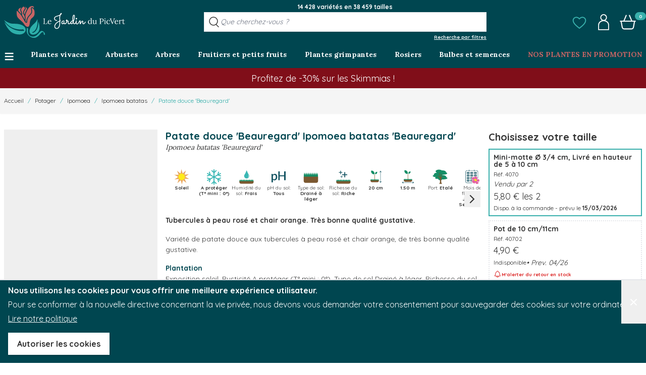

--- FILE ---
content_type: image/svg+xml
request_url: https://www.jardindupicvert.com/static/version1768558549/frontend/PicVert/hyva/fr_FR/images/icon/date-floraison.svg
body_size: 3113
content:
<?xml version="1.0" encoding="UTF-8"?>
<svg id="Calque_1" xmlns="http://www.w3.org/2000/svg" version="1.1" viewBox="0 0 595.28 595.28">
  <!-- Generator: Adobe Illustrator 29.6.0, SVG Export Plug-In . SVG Version: 2.1.1 Build 207)  -->
  <defs>
    <style>
      .st0, .st1 {
        fill: #135361;
      }

      .st1 {
        isolation: isolate;
        opacity: .68;
      }

      .st2 {
        fill: #feeb1a;
      }

      .st3 {
        fill: #e364a2;
      }
    </style>
  </defs>
  <g id="floraison">
    <path class="st0" d="M285.93,524.7H98.43c-31.18,0-56.54-25.36-56.54-56.54V114.8c0-31.18,25.36-56.54,56.54-56.54h353.36c31.18,0,56.54,25.36,56.54,56.54v233.36c0,3.59-2.91,6.5-6.5,6.5s-6.5-2.91-6.5-6.5V114.8c0-24.01-19.53-43.54-43.54-43.54H98.43c-24.01,0-43.54,19.53-43.54,43.54v353.36c0,24.01,19.53,43.54,43.54,43.54h187.5c3.59,0,6.5,2.91,6.5,6.5s-2.91,6.5-6.5,6.5Z"/>
    <path class="st0" d="M180.13,91.71c-3.32,0-6-2.69-6-6v-50.56c0-3.32,2.69-6,6-6s6,2.69,6,6v50.56c0,3.32-2.69,6-6,6Z"/>
    <path class="st0" d="M370.09,91.71c-3.32,0-6-2.69-6-6v-50.56c0-3.32,2.69-6,6-6s6,2.69,6,6v50.56c0,3.32-2.69,6-6,6Z"/>
    <rect class="st1" x="88.24" y="110.87" width="106.21" height="79.01" rx="22.37" ry="22.37"/>
    <rect class="st1" x="220.87" y="110.87" width="106.21" height="79.01" rx="22.37" ry="22.37"/>
    <rect class="st1" x="355.77" y="110.87" width="106.21" height="79.01" rx="22.37" ry="22.37"/>
    <rect class="st1" x="87.68" y="393.08" width="106.21" height="79.01" rx="22.37" ry="22.37"/>
    <path class="st1" d="M278.69,472.09h-36.02c-12.35,0-22.37-10.02-22.37-22.37v-34.27c0-12.35,10.02-22.37,22.37-22.37h36.7s3.57,10.57,17.53,12.61c0,0,9.53.85,15.15,1.36,0,0-25.36-1.02-32.68,6.98s-9.37,19.74-9.37,19.74c0,0-3.23,9.22,8.69,38.31h0Z"/>
    <rect class="st1" x="88.24" y="206.31" width="106.21" height="79.01" rx="22.37" ry="22.37"/>
    <rect class="st1" x="220.87" y="206.31" width="106.21" height="79.01" rx="22.37" ry="22.37"/>
    <path class="st1" d="M449.16,283.18c7.58-3.58,12.82-11.3,12.82-20.24v-34.27c0-12.35-10.02-22.37-22.37-22.37h-61.47c-12.35,0-22.37,10.02-22.37,22.37v34.27c0,11.11,8.1,20.33,18.72,22.07,0,0,4.63-7.58,11.52-10.9,6.89-3.32,24.77-4.09,31.15-2.81,0,0,12.26.77,20.43,4.6,8.17,3.83,11.57,7.27,11.57,7.27h0Z"/>
    <rect class="st1" x="88.81" y="301.74" width="106.21" height="79.01" rx="22.37" ry="22.37"/>
    <path class="st1" d="M315.08,303.99c3.25-.5-6.28-2.25-9.79-2.25h-61.47c-12.35,0-22.37,10.02-22.37,22.37v34.27c0,12.35,10.02,22.37,22.37,22.37h28.08s-9.53-21.52-5.45-35.99,13.79-26.72,18.72-29.79c4.94-3.06,19.49-9.37,29.92-10.98h0Z"/>
    <path class="st3" d="M444.11,402.29s72.21-50.45,31.98-89.36-76.17-40.89-91.67-27.7-15.17,25.39-9.23,51.77c5.94,26.05.66,27.7.66,27.7,0,0,1.65-66.94-29.02-62.32-30.67,4.62-77.16,15.5-72.54,59.35s29.68,36.6,55.07,41.22,30.67,14.51,30.67,14.51c0,0-103.54-28.36-77.49,46.16,26.05,74.52,101.56,83.75,108.81,67.93,7.25-15.83,13.85-37.26,13.85-37.26,0,0,14.18,87.38,79.47,60.01s48.8-48.47,9.23-71.22-39.57-30.67-39.57-30.67c0,0,94.96,54.74,99.91-5.61,4.95-60.34-20.11-92-110.13-44.51h0Z"/>
    <ellipse class="st2" cx="410.41" cy="413.31" rx="32.97" ry="53.42" transform="translate(-135.74 615.75) rotate(-65.54)"/>
  </g>
</svg>